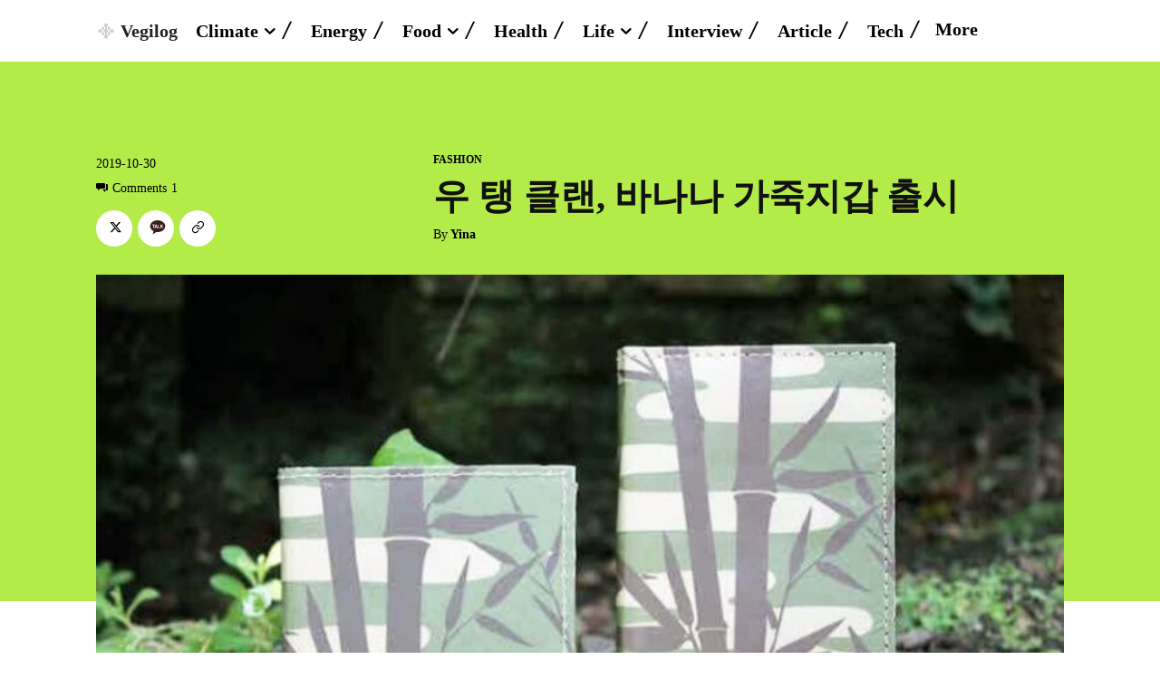

--- FILE ---
content_type: text/html; charset=utf-8
request_url: https://www.google.com/recaptcha/api2/aframe
body_size: 264
content:
<!DOCTYPE HTML><html><head><meta http-equiv="content-type" content="text/html; charset=UTF-8"></head><body><script nonce="M-nqzbSOdM4oohMYEcjctg">/** Anti-fraud and anti-abuse applications only. See google.com/recaptcha */ try{var clients={'sodar':'https://pagead2.googlesyndication.com/pagead/sodar?'};window.addEventListener("message",function(a){try{if(a.source===window.parent){var b=JSON.parse(a.data);var c=clients[b['id']];if(c){var d=document.createElement('img');d.src=c+b['params']+'&rc='+(localStorage.getItem("rc::a")?sessionStorage.getItem("rc::b"):"");window.document.body.appendChild(d);sessionStorage.setItem("rc::e",parseInt(sessionStorage.getItem("rc::e")||0)+1);localStorage.setItem("rc::h",'1769026426840');}}}catch(b){}});window.parent.postMessage("_grecaptcha_ready", "*");}catch(b){}</script></body></html>